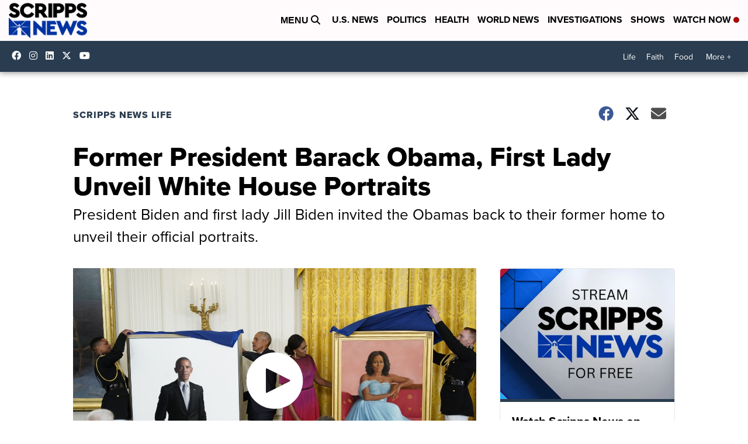

--- FILE ---
content_type: application/javascript; charset=utf-8
request_url: https://fundingchoicesmessages.google.com/f/AGSKWxX071GTMGMqu28TBshAMbIDuspmg-WxGlPZQ9JFFjSzjQyyGVY-q0Wvff0b-UXT5WSUkJg6RlooebDM6wi32q5DcJu02PikQzEeKjkp-hD5bJ6tH5yEGxCEC8SnHwiX6b6z7JS-vS5ePLTSiiHyrObEcJazlURP-ID4yTqYuRCaYj7GGoWiHw8MZyVH/__ad_header./adserver?/adsearch./pb.min./topadvert.
body_size: -1291
content:
window['252bcdc5-eb1a-4788-9de5-3a7532187b0a'] = true;